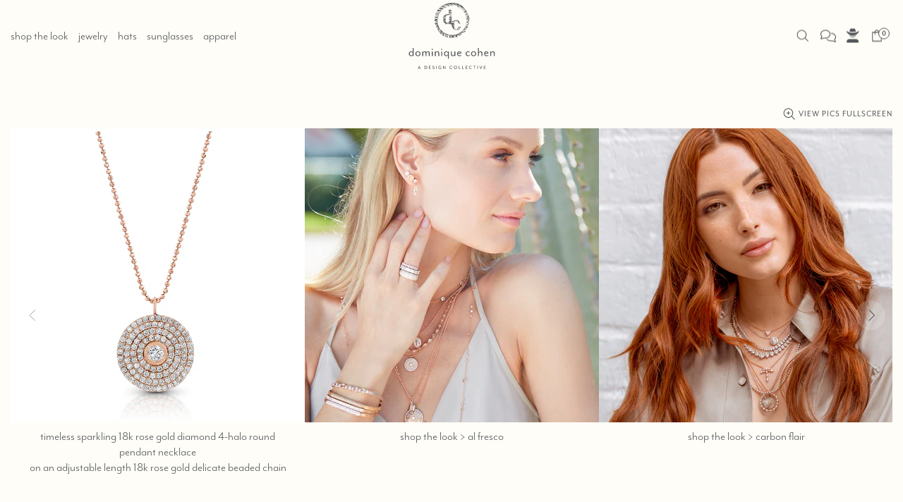

--- FILE ---
content_type: text/css
request_url: https://dominiquecohen.com/cdn/shop/t/23/assets/custom.css?v=49079315141015989781768234553
body_size: 8516
content:
#SortByClone,.edit_checkout,.header,.promobox,.rte,body{font-family:mr-eaves-modern,Avenir Next Rounded,Trebuchet,sans-serif!important;font-weight:300;font-size:20px;line-height:1.5;text-transform:lowercase!important;-webkit-transition:all .75s ease-in-out!important;transition:all .75s ease-in-out!important}html{scroll-behavior:smooth}body.theme-css-animate .btn .icon,body.theme-css-animate .btn span,body.theme-css-animate .input-boolean input+span span,body.theme-css-animate .input-boolean input~span,body.theme-css-animate .input-quantity [data-control],body.theme-css-animate .spr-summary-actions-newreview,body.theme-css-animate input[type=email],body.theme-css-animate input[type=number],body.theme-css-animate input[type=password],body.theme-css-animate input[type=search],body.theme-css-animate input[type=tel],body.theme-css-animate input[type=text],body.theme-css-animate select,body.theme-css-animate textarea{-webkit-transition-duration:.65s!important;transition-duration:.65s!important}.rimage__image,.slider__slide,body.theme-css-animate .carousel__title a,body.theme-css-animate .product-fixed-sizebar,body.theme-css-animate .product-fixed-sizebar__line{-webkit-transition:opacity 3s!important;transition:opacity 3s!important}body.theme-css-animate .slick-slide .promobox__content{-webkit-transition-duration:4s!important;transition-duration:4s!important}.js-product-images-hover,.product-collection__image,.product-image--hover-fade,.rimage{-webkit-transition-duration:3s!important;transition-duration:3s!important}body.theme-css-animate .btn{-webkit-transition:background-color .65s,border-color .65s,color .65s!important;transition:background-color .65s,border-color .65s,color .65s!important}.container-fluid{padding-left:0!important;padding-right:0!important}.btn,dd,li,p{font-family:mr-eaves-modern,Avenir Next Rounded,Trebuchet,sans-serif!important;font-weight:300;line-height:1.5;text-transform:lowercase!important;white-space:normal;text-wrap:pretty}.h1,.h2,.h3,.h4,.h5,.h6,h1,h2,h3,h4,h5,h6{font-family:mr-eaves-modern,Avenir Next Rounded,Trebuchet,sans-serif!important;font-weight:400!important;line-height:1.1!important;letter-spacing:normal;margin-bottom:10px;text-transform:lowercase!important;text-wrap:pretty}h1:after,h2:after,h3:after{content:".";display:inline}#quickView h1:after{content:"";display:none!important}.noPeriod:after,.noperiod:after,.popup-quick-view h1.pgtitle:after,.product-cart__title h3:after,.product-search-2__title h3:after,.product-search__title h3.h6:after,.product-search__title h3:after,h2:after span.noPeriod{content:""!important;display:none!important}#bespoke h1:after{content:""!important;display:none!important}.page-404 h1:after{content:""!important;display:none!important}h1.noPeriod:after{content:""!important;display:none!important}h2.noPeriod:after{content:""!important;display:none!important}h3.noPeriod:after{content:""!important;display:none!important}.h1,h1{font-size:36px!important}.h2,h2{font-size:30px!important}.footer__subscription h5,.h3,h3{font-size:24px!important}.h4,h4{font-size:19px!important}.h5,h5{font-size:16px!important}.h6,.tabs__btn,.tabs__head,h6{font-size:20px!important}.p-lead,h4.hmSectionHd a span.lead,p.lead,span.lead{font-size:1.2rem;font-weight:300;line-height:1.5!important;text-transform:lowercase!important}.p-lead.linehtone{font-family:mr-eaves-modern,Avenir Next Rounded,Trebuchet,sans-serif!important;font-size:1.25rem;font-weight:300;line-height:1.1!important;text-transform:lowercase!important}.text-capitalize,.text-uppercase{text-transform:lowercase!important}#MainContent{margin-top:0}#CollectionHeadingTop h1,#MainContent h1,#MainContent>div>h1{padding-top:1rem}#dominique-cohen-18k-designer-jewelry-made-in-the-usa>#MainContent{padding-top:0}.no-gutters{margin-right:0;margin-left:0;padding-right:0;padding-left:0}.titleBar{padding-bottom:48px}.product-page-main .titleBar{padding-bottom:0}.product-page-main .wishButtPgTop{padding-bottom:48px}.pgtitle{text-align:center;text-transform:lowercase;margin-bottom:22px}@media (min-width:1025px){.container{width:100%;max-width:100%;padding-right:15px;padding-left:15px}}@media (min-width:1060px){.footer__content .container{width:100%;max-width:1400px!important;padding-right:15px;padding-left:15px}}a,a:active,a:link,a:visited{-webkit-transition:font-weight .75s ease-in-out!important;transition:font-weight .75s ease-in-out!important}a:active,a:focus,a:hover{-webkit-transition:font-weight .75s ease-in-out!important;transition:font-weight .75s ease-in-out!important}a.boldhov,a.boldhov:active,a.boldhov:link,a.boldhov:visited{-webkit-transition:font-weight .75s ease-in-out!important;transition:font-weight .75s ease-in-out!important}a.boldhov:active,a.boldhov:focus,a.boldhov:hover{font-weight:400;-webkit-transition:font-weight .75s ease-in-out!important;transition:font-weight .75s ease-in-out!important}a.h6{-webkit-transition:font-size .75s ease-in-out;transition:font-size .75s ease-in-out}a.h6:hover{font-size:21px!important;-webkit-transition:font-size .75s ease-in-out;transition:font-size .75s ease-in-out}.blogCarousel{padding-right:0!important;padding-left:0!important}.gen404btn{display:none}.btn.btn--primary,.btn.btn--primary:link,.btn.btn--primary:visited,.btn:not([class*=btn--]),.btn:not([class*=btn--]) span,a.btn--outline,a.btn--outline:link,a.btn--outline:visited,a.btn.btn--primary,input[type=submit]{width:auto;padding:.75rem 1.1rem;font-size:20px;font-weight:300;line-height:1.5;text-align:center;text-transform:lowercase;vertical-align:middle;-ms-touch-action:manipulation;touch-action:manipulation;cursor:pointer;-webkit-user-select:none;-moz-user-select:none;-ms-user-select:none;user-select:none;-webkit-transition:color 1s ease-in-out 0s,background-color 1s ease-in-out 0s,border 1s ease-in-out 0s;transition:color 1s ease-in-out 0s,background-color 1s ease-in-out 0s,border 1s ease-in-out 0s}.btn.btn--primary:hover,a.btn--outline:active,a.btn--outline:focus,a.btn--outline:hover{padding:14px 22px;font-size:20px;font-weight:300;line-height:1.5;text-align:center;text-transform:lowercase;white-space:nowrap;vertical-align:middle;-ms-touch-action:manipulation;touch-action:manipulation;cursor:pointer;-webkit-user-select:none;-moz-user-select:none;-ms-user-select:none;user-select:none;border-radius:0;outline:0;-webkit-transition:color 1s ease-in-out 0s,background-color 1s ease-in-out 1s,border 1s ease-in-out 0s;transition:color 1s ease-in-out 0s,background-color 1s ease-in-out 1s,border 1s ease-in-out 0s}.btn.btn--secondary,.btn.btn--secondary:hover,.btn.btn--secondary:link,.btn.btn--secondary:visited{width:auto;padding:.25rem .5rem;font-size:.875em!important;font-weight:300;line-height:1.5;letter-spacing:.1px;text-align:center;text-transform:lowercase;white-space:nowrap;vertical-align:middle;-ms-touch-action:manipulation;touch-action:manipulation;cursor:pointer;-webkit-user-select:none;-moz-user-select:none;-ms-user-select:none;user-select:none;border-radius:0;outline:0;-webkit-transition:color 1s ease-in-out 0s,background-color 1s ease-in-out 1s,border 1s ease-in-out 0s;transition:color 1s ease-in-out 0s,background-color 1s ease-in-out 1s,border 1s ease-in-out 0s}.btn--outline:hover{color:var(--theme2);background-color:var(--theme);border-color:var(--secondary)}.btn--primary .icon{font-size:.86em}input[type=submit].btnSend{width:auto;max-width:calc(4em + 22px);display:inline-block}.btn--info{font-size:.86em}.btn.btn--invert,.btn.btn--invert:active,.btn.btn--invert:link,.btn.btn--invert:visited{color:var(--button2-c);border-color:var(--button2-c)}.btn.btn--invert:hover{background-color:var(--button2-h-bg);border-color:var(--button2-h-c);color:var(--button2-h-c)}.pagination .btn,.pagination .btn:active,.pagination .btn:link,.pagination .btn:not([class*=btn--]) span,.pagination .btn:visited{background-color:transparent!important;border:none!important;color:var(--theme)}.pagination .btn span{color:var(--theme)}.pagination__page{font-size:16px;font-weight:400;padding-left:1em;padding-right:1em}.popup-cart__buttons a.btn-primary.accordionHd,.promobox .btn,.promobox__btn-1,.promobox__btn-2,.promobox__btns{width:auto!important;padding:14px 22px;min-width:auto}.prBtns{width:auto!important;min-width:50px!important;white-space:normal!important}.btn-baglike{padding:10px 16px!important;font-size:var(--product-collection-button-size);font-weight:var(--product-collection-button-size);line-height:var(--product-collection-button-line-height);text-align:center;text-transform:lowercase;white-space:nowrap;vertical-align:middle;-ms-touch-action:manipulation;touch-action:manipulation;cursor:pointer;-webkit-user-select:none;-moz-user-select:none;-ms-user-select:none;user-select:none;border:1px solid #9ca2a9!important;border-radius:0;outline:0;-webkit-transition:color 1s ease-in-out 0s,background 1s ease-in-out 0s,border 1s ease-in-out 0s;transition:color 1s ease-in-out 0s,background 1s ease-in-out 0s,border 1s ease-in-out 0s}.btn.btn-sm,.btn.btn-sml{padding:.25rem .5rem;font-size:.9rem;line-height:1.5}.btn.btn-smallish,.btn.btn-smlish{font-size:.95rem!important}.product-collection__button-add-to-compare .btn,.product-collection__button-add-to-wishlist .btn,.product-collection__button-quick-view-mobile .btn{border:none;min-height:50px}form .btn:not(.btn--size-large){min-height:50px}.btn-link{-webkit-text-decoration:none;text-decoration:none}.js-product-button-remove-from-cart,.js-store-lists-remove-wishlist{font-size:16px;font-weight:400;letter-spacing:normal;-webkit-text-decoration:none!important;text-decoration:none!important}.js-product-button-remove-from-cart:after,.js-store-lists-remove-wishlist:after{content:""}.btn{letter-spacing:normal}.btn--clean{background-color:transparent!important;border-color:transparent!important}.home-builder a.promobox__btn-2.btn--clean{font-size:.86em;color:var(--theme2);letter-spacing:.5pt}#shopify-section-template--16402523291834__1586279708879 .promobox__btns,#shopify-section-template--17582704394475__1586279708879 .promobox__btns{display:none}@media (min-width:524px){#shopify-section-template--16402523291834__1586279708879 .promobox__btns,#shopify-section-template--17582704394475__1586279708879 .promobox__btns{display:block;-webkit-transition:color 2s ease-in-out 2s,background-color 2s ease-in-out 2s,border 1s ease-in-out 2s;transition:color 2s ease-in-out 2s,background-color 2s ease-in-out 2s,border 1s ease-in-out 2s}}#CollectionProductGrid.collection-product-grid--empty p{white-space:pre;text-align:center}.popup-cart__items>:not(:first-child){border-top-color:#53565a40!important}.popup-cart__footer.border-top{border-top-color:#53565a40!important}.popup-cart__buttons i,.popup-cart__buttons icon,.popup-cart__buttons svg{-webkit-transform:translateY(3px);transform:translateY(3px);opacity:.75}.theme-css-animate .notification__inner.animate{-webkit-transition-duration:1s;transition-duration:1s}.notification{left:0;bottom:0}.notification__inner.visible{background-color:var(--theme);margin-bottom:0!important}#cookieDivs{-webkit-box-orient:vertical;-webkit-box-direction:reverse;-ms-flex-direction:column-reverse;flex-direction:column-reverse}.notification-cookies{width:100%;max-width:100%!important}@media (min-width:768px){.notification{width:100%;max-width:420px!important;-webkit-transition:width 1.25s ease-in-out;transition:width 1.25s ease-in-out}}.notification-cookies p{font-size:18px;line-height:1.3}.notification-cookies__button-info{margin-top:6px}.notification-cookies__button-info,.notification-cookies__button-info:link,.notification-cookies__button-info:visited{font-size:16px;color:var(--theme2);font-weight:300}.notification-cookies__button-info:active,.notification-cookies__button-info:focus,.notification-cookies__button-info:hover{font-size:18px;color:var(--theme2);font-weight:400}.gotoResults:after,.notification-cookies__button-info:after{font-size:13px;font-family:"Font Awesome 6 Pro"!important;content:" \f178"!important;opacity:.8;-webkit-transform:translateY(-3px);transform:translateY(-3px)}.notification-cookies__button-close{font-size:1.5em;display:block}.notification-products{background-color:transparent;-webkit-box-shadow:none;box-shadow:none;display:none}.previewScroller{display:-webkit-box;display:-ms-flexbox;display:flex;-ms-flex-wrap:nowrap;flex-wrap:nowrap;overflow-x:visible;padding-left:0!important;padding-right:0!important}.row-scroller{display:-webkit-box;display:-ms-flexbox;display:flex;position:relative;left:0;top:0;width:100vw;max-width:100vw;overflow-x:scroll}.lookItem{position:relative;display:block;-webkit-box-flex:1;-ms-flex:1 0 26rem;flex:1 0 26rem;-webkit-transition:-webkit-transform .5s;transition:-webkit-transform .5s;transition:transform .5s;transition:transform .5s,-webkit-transform .5s;overflow:visible}.lookItemSmlr{position:relative;display:block;-webkit-box-flex:1;-ms-flex:1 0 16rem;flex:1 0 16rem;-webkit-transition:-webkit-transform .5s;transition:-webkit-transform .5s;transition:transform .5s;transition:transform .5s,-webkit-transform .5s;overflow:visible}.item img{max-width:100%}.lookItem .item,.lookItemSmlr item{display:block}.lookItem figcaption,.lookItemSmlr figcaption{font-size:1.2;line-height:1.25;letter-spacing:.1px;margin-top:8px}.popup-pickup-available{width:100%;max-width:100%}@media (min-width:1025px){.popup-pickup-available{width:90%;max-width:100%}}.popup-pickup-available__content{padding-left:0!important;padding-right:0!important}.imgPreviewContainer{width:100%;height:auto;padding:0;position:relative}img.imgPreview{width:100%;height:auto;position:relative}#popups-golden-hour .popup-pickup-available__content h4.h1:after{content:"girl time."!important}#popups-golden-hour .popup-pickup-available .imgPreviewContainer{background:url(/cdn/shop/files/coll_21s6_24007_slide.jpg) 50% 50%/100% auto no-repeat scroll;padding:0!important}#popups-girl-time .popup-pickup-available__content h4:after{content:"golden hour."!important}#popups-girl-time .popup-pickup-available .imgPreviewContainer{background:url(/cdn/shop/files/coll_21s6_24212_slide3b.jpg) 50% 50%/100% auto no-repeat scroll;padding:0!important}#popups-al-fresco .popup-pickup-available__content h4:after{content:"sweet solace."!important}#popups-al-fresco .popup-pickup-available .imgPreviewContainer{background:#fffdf7 url(/cdn/shop/files/coll_19f5_1224_slide.jpg?v=1608053948) no-repeat 50% 100%;background-size:100% auto;padding-top:0;padding-bottom:0!important;background-attachment:scroll}#popups-bold-allure .popup-pickup-available__content h4:after{content:"chain reactions."!important}#popups-bold-allure .popup-pickup-available .imgPreviewContainer{background:#fffdf7 url(/cdn/shop/files/coll_18f4_0956_slide.jpg?v=1608053745) no-repeat 50% 100%;background-size:100% auto;padding-top:0;padding-bottom:0!important;background-attachment:scroll}#popups-cascades-of-pearls .popup-pickup-available__content h4:after,#popups-chain-reactions .popup-pickup-available__content h4:after{content:"bold allure."!important}#popups-cascades-of-pearls .popup-pickup-available .imgPreviewContainer,#popups-chain-reactions .popup-pickup-available .imgPreviewContainer{background:#fffdf7 url(/cdn/shop/files/coll_18f4_0808_slide.jpg?v=1608053744) no-repeat 50% 100%;background-size:100% auto;padding-top:0;padding-bottom:0!important;background-attachment:scroll}#MainContent #sweet-solace~.popup #pr-related-look-preview .popup-pickup-available__content h4:after{content:"al fresco."!important}#MainContent #sweet-solace~.popup #pr-related-look-preview .popup-pickup-available .imgPreviewContainer{background:#fffdf7 url(/cdn/shop/files/coll_19f5_1144_slide.jpg?v=1608053952) no-repeat 50% 100%;background-size:100% auto;padding-top:0;padding-bottom:0!important;background-attachment:scroll}#popups-sun-bum .popup-pickup-available__content h4:after{content:"vacation life."!important}#popups-sun-bum .popup-pickup-available .imgPreviewContainer{background:#fffdf7 url(/cdn/shop/files/coll_21f6_3431_slide.jpg?v=1608053952) no-repeat 50% 100%;background-size:100% auto;padding-top:0;padding-bottom:0!important;background-attachment:scroll}#popups-vacation-life .popup-pickup-available__content h4:after{content:"sun bum."!important}#popups-vacation-life .popup-pickup-available .imgPreviewContainer{background:#fffdf7 url(/cdn/shop/files/coll_21f6_3635_sunBum_slide.jpg?v=1608053952) no-repeat 50% 100%;background-size:100% auto;padding-top:0;padding-bottom:0!important;background-attachment:scroll}.frameIt{padding-top:2rem;padding-bottom:3.5rem;border:1px solid rgba(83,86,90,.75);background:url(/cdn/shop/files/dc-logo-icon4.svg?v=1616197890) no-repeat 50% 94%;background-size:36px auto}.frameIt2{padding-bottom:3.5rem;background:url(/cdn/shop/files/dc-logo-icon4.svg?v=1616197890) no-repeat 50% 94%;background-size:36px auto}.iconAfter{padding-top:1rem;padding-bottom:3.5rem;background:url(/cdn/shop/files/dc-logo-icon4.svg?v=1616197890) no-repeat 50% 100%;background-size:36px auto}.iconBefore{padding-top:3.5rem;background:url(/cdn/shop/files/dc-logo-icon4.svg?v=1616197890) no-repeat 50% 2rem;background-size:36px auto}#dominique-cohen-events-and-appearances .pt-60{padding-top:20px!important}#dcEvents h3{margin-top:60px}#dcEvents .location #pr-dominique-cohen .location,span.location{font-size:.685em!important;-webkit-font-feature-settings:"smcp"!important;font-feature-settings:"smcp"!important;font-variant:small-caps!important;letter-spacing:.2em}#msgDivUp{-webkit-transform:translateY(-20px);transform:translateY(-20px)}.shopify-email-marketing-confirmation__container{text-align:center;padding-bottom:32px}.bgPresley{background-color:var(--theme)!important}#insta-feed h2:before{content:"@dominiquecohencollective";display:block;font-size:24px;line-height:1.1;font-weight:400;padding-bottom:10px}#insta-feed{margin:0 auto!important}.instafeed-lightbox .lightbox-instagram{background-color:var(--theme2)!important}.footer__content{padding-top:40px!important;padding-bottom:30px!important}@media (min-width:768px){.footer__content{padding-top:55px!important;padding-bottom:30px!important}}.copyright{text-align:center;margin:0!important}.footer__copyright{width:100%}p.copyright{font-size:15px;line-height:24px;margin-bottom:0}.footer__logo{padding-right:0;padding-left:0;width:36px;max-width:48px;text-align:center!important}.footer__logo svg{width:36px;max-width:36px;overflow:visible}.footLogo{padding:20px 0 10px}.footLogo p.h4{font-size:22px!important;line-height:2rem!important;margin:0 0 .25rem!important}.footer__section h4,.footer__section h5{line-height:2.5!important}@media (min-width:1025px){.footer__section h5:before{display:block;position:absolute;content:" ";top:auto;bottom:0;left:0;right:auto;height:1px;width:56%;background:#53565a80}.footer__section li a{font-size:.9em}}@media (min-width:1025px){.social-media .icon-social-facebook{width:auto!important;height:18px;min-height:18px;opacity:.9;padding-right:.5em}.social-media .icon-social-instagram,.social-media .icon-social-pinterest{width:auto!important;height:20px;min-height:20px;opacity:.9;padding-right:.5em}}.footer__follow-on-shop{display:none}.note--error dl dd:before,.note--success dl dd:before{background-color:var(--theme2)}.accordionHd{border-top:1px solid var(--theme2)}#footerAccordion{border-bottom:1px solid var(--theme2)}@media (min-width:1025px){.accordionHd{border-top:0 solid var(--theme2)}#footerAccordion{border-bottom:0 solid var(--theme2)}}.footer__subscription .btn,.footer__subscription .btn span,.footer__subscription .btn:active,.footer__subscription .btn:focus,.footer__subscription .btn:link,.footer__subscription .btn:visited{color:var(--theme)!important;background-color:var(--footer-bg)!important;border-color:var(--theme)}.footer__subscription .btn:hover{color:var(--footer-bg)!important;background-color:var(--theme)!important;border-color:var(--theme)}.footer--style-2 .footer__subscription input[type=email]{border:solid 1px #e5e5e5;background-color:var(--theme2);color:var(--theme)}shop-login-button{display:none}input::-webkit-input-placeholder,textarea::-webkit-input-placeholder{font-size:1.1rem;line-height:1.1;color:#91959b!important;font-style:italic}input::-moz-placeholder,textarea::-moz-placeholder{font-size:1.1rem;line-height:1.1;color:#91959b!important;font-style:italic}input:-ms-input-placeholder,textarea:-ms-input-placeholder{font-size:1.1rem;line-height:1.1;color:#91959b!important;font-style:italic}input::-ms-input-placeholder,textarea::-ms-input-placeholder{font-size:1.1rem;line-height:1.1;color:#91959b!important;font-style:italic}input::placeholder,textarea::placeholder{font-size:1.1rem;line-height:1.1;color:#91959b!important;font-style:italic}#g020-9935 .product-page-info__collections,#g020-9935 .product-page-info__labels,#g020-9935 .product-page-info__price{display:none!important}.header__nav{padding-left:15px}.header__content{-webkit-transition:background 2s ease-in;transition:background 2s ease-in}.header__content--sticky{-webkit-transition:all 1.2s ease-in-out!important;transition:all 1.2s ease-in-out!important}.header__sidebar{-webkit-transition:font-size 1ms!important;transition:font-size 1ms!important}h1.logo:after{content:""!important}.header__btn-cart span,.header__btn-wishlist span{position:absolute;top:.3rem;left:.75rem;width:1rem;height:1rem;color:var(--theme);background:var(--theme2);border:1px solid var(--theme);border-radius:50%;font-size:.65rem;line-height:1.5;font-weight:700;text-align:center}@media (min-width:768px){.header__btn-cart span,.header__btn-wishlist span{position:absolute;top:-.325rem;left:.75rem;width:1rem;height:1rem;color:var(--theme);background:var(--theme2);border:1px solid var(--theme);border-radius:50%;font-size:.65rem;line-height:1.5;font-weight:700;text-align:center}}.header__content--sticky .header__btn-account i,.header__content--sticky .header__btn-cart,.header__content--sticky .header__btn-cart i,.header__content--sticky .header__btn-cart svg,.header__content--sticky .header__btn-menu i,.header__content--sticky .header__btn-services i{color:var(--theme2)!important}.header--sticky-type-slim .header__content--sticky .header__btn-account>i,.header--sticky-type-slim .header__content--sticky .header__btn-services>i{fill:var(--header-btns-sticky-c)!important}.header--sticky-type-slim .header__content--sticky .header__btn-account:hover>i,.header--sticky-type-slim .header__content--sticky .header__btn-menu:hover>i,.header--sticky-type-slim .header__content--sticky .header__btn-services:hover>i{fill:var(--header-btns-sticky-h-c)!important}.header__content--sticky .header__btn-cart svg{fill:var(--theme2)}.header--style-1 .header__content,.header--style-1 .header__line--colorize-2,.header__content{border-bottom:solid 0px #e5e5e5!important;-webkit-transition:border-bottom 1ms ease-out;transition:border-bottom 1ms ease-out}.header--style-1 .header__content--sticky,.header__content--sticky{border-bottom:solid 0px var(--theme9)!important;-webkit-box-shadow:0 2px 5px rgba(88,89,86,.26);box-shadow:0 2px 5px #58595642}.header__line-top{height:10vw;min-height:6rem;max-height:6.35rem}.header__content--sticky .header__line-top{height:auto;height:3vw;min-height:3rem;max-height:3.35rem}.header__content .header__line-top{background:var(--theme2) url(/cdn/shop/files/dc_logo_dcoll_out96.svg?v=1688764593) no-repeat 50% 3px!important;background-size:auto 100%;-webkit-transition:background-color 1ms ease-in-out,background-size 1s ease-in-out;transition:background-color 1ms ease-in-out,background-size 1s ease-in-out}@media (min-width:1024px){.header__content .header__line-top{background-image:url(/cdn/shop/files/dc_logo_dcoll_out96.svg?v=1688764593);background-color:var(--theme2);background-position:50% 3px;background-size:contain;background-repeat:no-repeat;-webkit-transition:background-color 1ms ease-in-out,background-size 1s ease-in-out;transition:background-color 1ms ease-in-out,background-size 1s ease-in-out}}.header__content.header__content--sticky .header__line-top{background:var(--theme3) url(/cdn/shop/files/dc-logo-icon4-creme.svg?v=1705782891) no-repeat 50% 50%!important;background-size:2rem auto!important;height:2rem!important;max-height:2rem!important;padding-top:0!important;padding-bottom:0!important;margin:0 auto;-webkit-transition:background-color 1ms ease-in,background-image 1s ease-in-out,background-size 1s ease-in-out;transition:background-color 1ms ease-in,background-image 1s ease-in-out,background-size 1s ease-in-out}.header__content .header__line-top.header__content--sticky{background:var(--theme3) url(/cdn/shop/files/dc-logo-icon4-creme.svg?v=1705782891) no-repeat 50% 50%!important;background-size:2.5rem auto!important;height:2.6875rem!important;max-height:2.6875rem!important;padding-top:0!important;padding-bottom:0!important;-webkit-transition:background-color 1ms ease-in,background-image 1s ease-in-out,background-size 1s ease-in-out;transition:background-color 1ms ease-in,background-image 1s ease-in-out,background-size 1s ease-in-out}.footer__logo a,.footer__logo a:active,.footer__logo a:link,.footer__logo a:visited,.header__logo a,.header__logo a:active,.header__logo a:link,.header__logo a:visited{color:transparent!important}.header__tape--style-2{background-color:#53565ad9;border-bottom:0px solid var(--theme2);-webkit-transition:border-bottom .1ms ease-out;transition:border-bottom .1ms ease-out;padding-bottom:8px!important;overflow:visible!important}.header__tape--style-3{background-image:none;background-color:#53565a;border-bottom:0px solid var(--theme2);-webkit-transition:border-bottom .1ms ease-out;transition:border-bottom .1ms ease-out;overflow:visible!important}.header__tape--style-2 p{font-size:1.6em;line-height:1.4em!important;color:var(--theme2)!important}.header__tape--style-2 p:after{font-size:.6em;font-family:"Font Awesome 6 Pro"!important;font-style:regular;font-weight:300;font-display:inline-block;display:inline-block;-webkit-transform:translate(5px,0) rotate(18deg);transform:translate(5px) rotate(18deg);content:" \f34e"!important}.header__tape--style-3 p{font-size:1.5em;font-style:normal;font-weight:400;line-height:1em!important;color:var(--theme2)!important}.header__tape--style-3 p:before{font-size:.75em;font-family:"Font Awesome 6 Pro"!important;font-style:solid;font-weight:600;font-display:inline-block;content:"\f765"!important}.bg-vid-fallback{background-image:none;background-repeat:no-repeat;background-position:50% 50%;background-size:cover;overflow:hidden;z-index:-100}video.header-tape-video-bg{position:absolute;top:0;left:0;-o-object-fit:contain;object-fit:contain;min-height:1.95em;max-height:2.25em;overflow:hidden!important;z-index:-10}@media (min-width:600px){video.header-tape-video-bg{position:absolute;top:0;left:0;-o-object-fit:cover;object-fit:cover;min-height:1.5em;max-height:none;max-width:100%;overflow:hidden!important;z-index:-10}}.header__tape--style-2 p:before{display:inline-block;content:" ";background:url(/cdn/shop/files/stars_sparkle_holiday.png?v=1700929538);background-repeat:no-repeat;background-position:0 100%;background-size:24px 24px;width:29px;height:26px;opacity:.925;overflow:visible!important;-webkit-transform:translate(0em,.15em);transform:translateY(.15em)}@media (max-width:1024px){.header__tape-close .icon,i.header__tape-close{width:26px;min-width:26px;min-height:24px;color:var(--theme2)!important;margin-left:6px;border:0 dotted var(--theme2);border-radius:50%}}.header__tape--style-2 .header__tape-close .icon{fill:var(--theme2)}#shopify-section-template--16402523291834__carousel_products_aHtxnH,#shopify-section-template--16402523291834__sorting_collections_qWFHbV,#shopify-section-template--17582704394475__home_builder_tjFyxg,#shopify-section-template--17582704394475__sorting_collections_qWFHbV,.dcIconAfter{margin:0 auto;padding-bottom:4rem;background:url(/cdn/shop/files/dc-logo-icon4.svg?v=1616197890) no-repeat 50% 100%;background-size:2.25rem auto}.flowerbutflyIconAfter{margin:0 auto;padding-bottom:4rem;background:url(/cdn/shop/files/sunflower-butterfly_yellow-silver.svg?v=1709756695) no-repeat 50% 100%;background-size:5rem auto}.flowerbutflyIconBefore{margin:0 auto;padding-top:3.2rem;background:url(/cdn/shop/files/sunflower-butterfly_yellow-silver.svg?v=1709756695) no-repeat 62% 0%;background-size:11rem auto}.promobox.lightBg a.promobox__btn-2.btn--clean{color:var(--theme)}@media (min-width:1024px){.promobox.d_default-transparent a.promobox__btn-2.btn--clean,.promobox.d_default-transparent a.promobox__btn-1.btn--invert{color:var(--theme)}}.promoboxLead{padding-top:15px;padding-bottom:15px}.promoboxLead1{padding-bottom:15px}.sorting-collections h2:after{content:""!important}.home-section-title--multiple a.active,.sorting-collections h2 a:active,.sorting-collections h2 a:focus{font-size:1.5em;-webkit-transform:translateY(-.25em);transform:translateY(-.25em);-webkit-transition:all .75s ease-in-out!important;transition:all .75s ease-in-out!important;color:var(--theme)}.sorting-collections h2 a:hover{color:#848990!important}.sorting-collections__more-products a:hover{font-size:1.2em;-webkit-transition:all .75s ease-in-out!important;transition:all .75s ease-in-out!important}.hmArr{-webkit-transform:translateY(3.5px);transform:translateY(3.5px)}.hmAllLooks{font-size:75%;letter-spacing:.075em}.prTxtShadow P{text-shadow:0 0 8px #53565a}@media (min-width:768px){.prTxtShadow{text-shadow:0 0 16px #53565a}}.hmAnnoCol{padding-right:60px;padding-left:60px}.btnNoShadow .prTxtShadow{text-shadow:0 0 0 #fffdf7}@media (min-width:1025px){.hmAnnoCol{padding-right:22px;padding-left:22px}}.hmAnnoLead{font-family:mr-eaves-sans,sans-serif!important;font-size:18px;font-style:italic;font-weight:300;margin-bottom:3px!important}.hmAnno{font-size:16px;font-style:normal;margin-bottom:18px!important}.hmAnno a{line-height:1.1}.hmButtons{margin-bottom:1.5rem}#insta-feed h2,.hmSectionHd{font-size:2.5rem!important}.hmSectionSubhd{font-size:1.5rem!important}.hmShAll{text-align:center!important;margin-top:1.5rem}.noIcon{margin:0 auto 2rem;padding-bottom:0;background:none!important}.noIconAfter{margin-bottom:2rem}.panel{margin:0 auto 4rem;padding-bottom:3rem;background:url(/cdn/shop/files/dc-logo-icon4.svg?v=1616197890) no-repeat 50% 100%;background-size:2.25rem auto}.panelOne{margin:3rem auto 4rem;padding-bottom:3rem;background:url(/cdn/shop/files/dc-logo-icon4.svg?v=1616197890) no-repeat 50% 100%;background-size:2.25rem auto}.panel.noIcon{margin:0 auto 2rem;padding-bottom:0;background:none!important}.panelAfterPixMid{text-align:center;margin:2rem auto}.panelAfterPixFinal{text-align:center;margin:2rem auto 3rem;padding-bottom:2.25rem;background:url(/cdn/shop/files/dc-logo-icon4.svg?v=1616197890) no-repeat 50% 100%;background-size:2.25rem auto}.panel-footer{text-align:center;margin-top:1.5rem;-webkit-transition:all 1s ease-out;transition:all 1s ease-out}@media (min-width:768px){.colButtOne p{text-align:right}.colButtThree p{text-align:left}}#shopify-section-template--16402523291834__1586280453180 .home-builder-block-id-template--16402523291834__1586280453180-2 .mt-15{margin-top:0!important}#shopify-section-template--16402523291834__1586280453180 .home-builder-block-id-template--16402523291834__1586280453180-2 a.promobox__btn-1{font-size:.875em;line-height:.8em;letter-spacing:.1px;opacity:.9}.label{font-size:17.4px;line-height:1.5;letter-spacing:normal;height:auto;padding:2px 8px}.label--in-stock,.label--out-stock,.label--pre-order,.label--sale{background-color:transparent;border:1px solid #9ca2a9;color:var(--theme)}.label-required:after{content:"\f069";font-family:"Font Awesome 6 Pro"!important;font-size:.45em;font-weight:400;vertical-align:super;opacity:.8;color:#ff4500}.menu,.menu__item>a:link,.menu__item>a:visited,.menu__panel>.menu__item>a,.menu__panel>.menu__item>a:link,.menu__panel>.menu__item>a:visited{font-family:mr-eaves-modern,Avenir Next Rounded,Trebuchet,sans-serif!important;text-transform:lowercase!important;font-weight:300;line-height:1.1;letter-spacing:normal!important;-webkit-transition:font-weight 1ms ease-out;transition:font-weight 1ms ease-out}.menu__list--styled .menu__item a:hover{font-family:mr-eaves-modern,Avenir Next Rounded,Trebuchet,sans-serif!important;text-transform:lowercase!important;font-weight:400;line-height:1.1;-webkit-transition:font-weight 1ms ease-out;transition:font-weight 1ms ease-out}.menu__list .menu__item{padding-top:.5em;padding-bottom:.5em}.menu__item_arrow{color:#85898e;-webkit-transform:translateY(.15rem);transform:translateY(.15rem)}.menu__megamenu{background:-webkit-gradient(linear,left bottom,left top,color-stop(35%,#fafaf1),to(var(--theme2)));background:linear-gradient(0deg,#fafaf1 35%,var(--theme2) 100%)}@media (min-width:1025px){.header--style-1 .menu:not(.menu--vertical) .menu__curtain,.header--style-1 .menu:not(.menu--vertical) .menu__megamenu{top:100%}}@media (min-width:1025px){.menu__dropdown{top:93%!important;left:0;background:var(--theme2);opacity:.9}.menu:not(.menu--vertical) .menu__panel>.menu__item>a:hover{font-weight:400}}.smallIcon{font-size:11px}@media (max-width:1024px){.menu__back a:after{content:" - all";display:inline!important}.menu__level-03 .menu__back{display:none!important}}.menu__label{color:var(--theme)!important;background-color:transparent!important;font-size:.65rem;line-height:1.4;border:1px solid #9ca2a9}.popup-subscription__content .form-group--type-inline{width:100%}label.footer__subscription-checkbox,label.popup-cart__checkbox{font-size:1rem;line-height:1.1;text-align:left}.popup-contact-confirmation__title-icon{width:3.25rem;overflow:visible;background:url(/cdn/shop/files/dc_motifs_bee-step4_turnleft.svg?v=1708030057) no-repeat 90% 0%;background-size:2.5rem auto}.popup-subscription-confirmation__title-icon{width:5rem;overflow:visible;background:url(/cdn/shop/files/dc-motifs_sun-setting.svg?v=1708014845) no-repeat 50% 90%;background-size:6rem auto}#prCollections .container-fluid{background:#fffdf7;background:-webkit-gradient(linear,left bottom,left top,from(rgba(255,253,247,1)),color-stop(50%,rgba(255,253,244,1)),to(rgba(255,253,247,1)));background:linear-gradient(0deg,#fffdf7,#fffdf4,#fffdf7)}#prCollections .list-collections .promobox--type-list-collections-1 .flex-column{margin-bottom:1.25em}#prCollections .promobox div.mt-15{margin-top:6px!important}.collItem{margin-bottom:40px}h2.collName:hover,h3.collName:hover{-webkit-transform:scale(1.1);transform:scale(1.1);-webkit-transition:all .5s ease-out;transition:all .5s ease-out}.promobox--type-2-3 p.promobox__text-1{font-size:.9em;line-height:1.25!important;margin-top:10px;margin-bottom:10px;padding-left:1.2em;padding-right:1.2em}#id-text-2 .h4,#id-text-2 .promobox__text-1{font-size:.9em!important;font-weight:300!important;line-height:1.25!important;text-transform:lowercase!important;padding-left:1.2em;padding-right:1.2em}@media (min-width:768px){.promobox.p-hide-md p{display:none}}#SortByClone>option:nth-child(2){display:none}.product-collection__content div{margin:0!important;padding:0!important}.product-collection__content div.product-collection__buttons{margin-top:12px!important}.product-collection__button-add-to-cart .btn:hover span{color:var(--theme2)}.product-collection__button-add-to-cart .btn:hover .icon{fill:var(--theme2)}.product-collection__title h4,.product-collection__title h4 a,.product-collection__title h4 a:link,.product-collection__title h4 a:visited{font-size:1em;line-height:1.2!important;font-weight:400!important;padding-bottom:6px!important}.product-collection__description p{font-size:.9em}.product-collection__sku p.shellaSku{font-size:13px!important}span.captionInstruct{color:var(--theme5)!important;font-size:.5em!important;letter-spacing:.2px;font-weight:400;text-transform:uppercase!important;width:auto!important;text-align:center;padding-left:2px;padding-right:2px;background-color:transparent}.product-images-navigation span .icon,.product-images-navigation span i.lightgry{color:var(--theme5)!important}.product-images-navigation span .icon{fill:var(--theme5)!important}.collection-filters__checkbox.input-checkbox .border{border-radius:50%;-webkit-transform:translateY(1px);transform:translateY(1px)}.collection-sidebar-section__head h5{font-size:1.2em!important}#CollectionProductCountMobileFilterButton{display:none}.collection-current-filters{font-size:.8em;letter-spacing:.025em}.collection-current-filters__item a{background-color:var(--theme2);color:var(--theme1)}#CollectionProductGrid product-item.product-collection{background:-webkit-gradient(linear,left bottom,left top,color-stop(10%,var(--theme2)),to(#fff));background:linear-gradient(0deg,var(--theme2)10%,#fff 100%)}@media (max-width:540px){.collection-grid-centered-xs .product-collection__image{max-width:90%;margin-left:auto;margin-right:auto}}.product-collection--centered{background-color:#fff;border-radius:0;-webkit-box-shadow:0px 1px 3px 0px rgba(88,89,86,.16),0px 0px 0px 0px rgba(88,89,86,.08);box-shadow:0 1px 3px #58595629,0 0 #58595614;-webkit-transition:-webkit-transform .5s ease-out 0s,-webkit-box-shadow .5s ease-out 0s;transition:-webkit-transform .5s ease-out 0s,-webkit-box-shadow .5s ease-out 0s;transition:transform .5s ease-out 0s,box-shadow .5s ease-out 0s;transition:transform .5s ease-out 0s,box-shadow .5s ease-out 0s,-webkit-transform .5s ease-out 0s,-webkit-box-shadow .5s ease-out 0s}.product-collection--centered:hover{background-color:#fff;border-radius:0;-webkit-box-shadow:0 8px 10px 1px rgba(88,89,86,.12),0 3px 14px 2px rgba(88,89,86,.1),0 5px 5px -3px rgba(88,89,86,.12);box-shadow:0 8px 10px 1px #5859561f,0 3px 14px 2px #5859561a,0 5px 5px -3px #5859561f;-webkit-transform:translate3d(0,-2px,0);transform:translate3d(0,-2px,0)}.product-collection__content{padding-left:.95rem;padding-right:.95rem;padding-bottom:.95rem;background:-webkit-gradient(linear,left bottom,left top,color-stop(50%,var(--theme2)),to(#fff));background:linear-gradient(0deg,var(--theme2)50%,#fff 100%)}#collectible-movie-poster-art .product-collection--centered{padding-top:.75rem;background-color:transparent;border-radius:0;-webkit-box-shadow:0px 1px 2px 0px rgba(88,89,86,.16),0px 0px 0px 0px rgba(88,89,86,.08);box-shadow:0 1px 2px #58595629,0 0 #58595614;-webkit-transition:-webkit-transform .5s ease-out 0s,-webkit-box-shadow .5s ease-out 0s;transition:-webkit-transform .5s ease-out 0s,-webkit-box-shadow .5s ease-out 0s;transition:transform .5s ease-out 0s,box-shadow .5s ease-out 0s;transition:transform .5s ease-out 0s,box-shadow .5s ease-out 0s,-webkit-transform .5s ease-out 0s,-webkit-box-shadow .5s ease-out 0s}#collectible-movie-poster-art .product-collection__content{padding:.95rem;background:transparent}.product-collection__price .onsale,.product-collection__price .price,.product-collection__price .price--sale,.product-collection__price .price--sale span,.product-collection__price .price--sale>span:first-child{font-size:1rem!important}.product-page-info__price .price--sale>span:first-child{font-size:1.25rem!important}.product-page-info__price .price--sale span,.product-page-info__price>.onsale,.product-page-info__price>.price{font-size:1.35rem!important}#pricingBlock{display:block}#pricingBlock span{display:block;content:"on sale\a0"}.price--sale>span:first-child{-webkit-text-decoration:line-through;text-decoration:line-through}.price--sale>span:not(:first-child):before{display:inline-block;content:""}.price,.price--sale,.price--sale span{color:var(--theme);font-weight:400;display:block;margin-bottom:0}.price--sale>span:first-child,.product-collection__price .onsale,.product-collection__price .price,.product-collection__price .price--sale{font-size:1rem!important}.price--sale span,.product-page-info__price>.onsale,.product-page-info__price>.price{font-size:1.35rem!important}#sizeguideTrigger{display:none}#shopify-section-template--16583205322938__main #sizeguideTrigger,#shopify-section-template--17582704853227__main #sizeguideTrigger{display:inline-block}h1.pgtitle>br.hide4h1{display:none}.availabilityHead,.product-page-info__availability p{font-weight:400;margin:0}.one-product-info__field label,.product-page-info__field label{font-weight:400;margin-right:0}.product-page-info__collections a{display:block}#pr-availabilityLabels>.label--in-stock,#pr-availabilityLabels>.label--out-stock,#pr-availabilityLabels>.label--pre-order,.product-page-info__details .label--out-stock,.product-page-info__details .label--pre-order,.product-page-info__labels .label--in-stock,.product-page-info__labels .label--out-stock,.product-page-info__labels .label--pre-order{font-size:20px;line-height:1.1;font-weight:400;background-color:transparent!important;border:none!important;padding:0!important;margin-bottom:0!important}#prodCollList a{display:block}.shellaSKU,.shellaSku{font-size:15px!important;font-weight:700!important;text-transform:uppercase!important;letter-spacing:.5px!important;padding-left:0!important;margin:0}.shellaSku_sml{font-size:.65em!important;line-height:2!important;font-weight:700!important;text-transform:uppercase!important;letter-spacing:.5px!important;padding-left:0!important;margin:0}.shellaSku-lc{font-size:1.05em!important;text-transform:lowercase;letter-spacing:.25px;padding-left:0!important;margin:0}.shellaSku_lc-sml{font-size:.65em!important;line-height:2!important;font-weight:700!important;text-transform:lowercase!important;letter-spacing:.5px!important;padding-left:0!important;margin:0}.product-gallery__fullscreen{background-color:var(--theme-primary)}.product-gallery__fullscreen_arrow_btn:before,.product-gallery__fullscreen_close:before{background-color:var(--theme2)}.product-gallery__fullscreen_close:before{border-radius:50%}.product-gallery__fullscreen_arrow_btn .icon,.product-gallery__fullscreen_close .icon{fill:var(--theme-primary)}.product-gallery__control_fullscreen{font-size:.75rem;font-weight:400;text-transform:uppercase;letter-spacing:1px}.product-gallery__zoom_container{-webkit-transform:translateY(-2.15em);transform:translateY(-2.15em)}.imgcaption{font-size:.9em;line-height:1.25;text-align:center;padding:10px 20px}input[type=number]{display:block;width:4rem;background-clip:padding-box}.btnMessage:after{content:"?";font-size:70%;font-weight:400;display:inline;padding-left:1px;-webkit-transform:translateY(1px);transform:translateY(1px)}.one-product-info__field label,.one-product-info__reviews .spr-badge-caption,.product-options--type-page label,.product-page-info__field label,.product-page-info__reviews .spr-badge-caption{font-weight:400;text-transform:lowercase}.product-options__value--large-text,.product-options__value--square,.product-options__value--text{text-transform:uppercase!important}.product-options__value--large-text{font-size:.8em;font-weight:400}.product-options__value--large-text.active,.product-options__value--square.active,.product-options__value--text.active{background-color:var(--product-options-act-bg);color:var(--product-options-act-c);-webkit-box-shadow:0 2px 5px rgba(88,89,86,.26);box-shadow:0 2px 5px #58595642}.product-options__value--circle.active{-webkit-box-pack:center;-ms-flex-pack:center;justify-content:center;-webkit-box-align:center;-ms-flex-align:center;align-items:center;-webkit-box-shadow:0 2px 5px rgba(88,89,86,.26);box-shadow:0 2px 5px #58595642}[data-value=dragonflies],[data-value=thunderbird]{text-transform:lowercase!important;padding-top:2rem!important;background-size:contain!important}#notes{border-color:#c9d0d8;width:100%}#shopify-section-template--16402523685050__main #sizeguideTrigger,#shopify-section-template--16578671542458__main #sizeguideTrigger{display:none}#pr-tab2,#prTab2{scroll-margin-top:4rem}.slick-arrow{width:42px;height:42px;background-color:#fafafa33;border-width:1px;border-radius:50%}.slider__next i,.slider__next icon,.slider__prev i,.slider__prev icon{font-size:14px}.slider__next i{padding-left:4px}.product-gallery__fullscreen_arrow_btn{width:2em;height:2em;max-width:2em;min-width:2em}.product-gallery__fullscreen_arrow{margin-top:90vh!important;background-color:#fafafa00}.slider .slick-dots{position:absolute;bottom:-5rem!important;left:50%;-webkit-transform:translate3d(-50%,0,0);transform:translate3d(-50%,0,0)}@media (min-width:1260px){.slider .slick-dots{position:absolute;bottom:-6.375rem!important;left:50%;-webkit-transform:translate3d(-50%,0,0);transform:translate3d(-50%,0,0)}}.carousel .slick-dots li,.carousel .slick-dots li.slick-active,.slider .slick-dots li{background-color:transparent;border:1px solid #9ca2a9;border-radius:50%}.slick-track{-webkit-transition:-webkit-transform 2s ease!important;transition:-webkit-transform 2s ease!important;transition:transform 2s ease!important;transition:transform 2s ease,-webkit-transform 2s ease!important}.search-form{background-color:var(--theme9)}#CollectionSidebar{padding-left:10px}.number{font-size:.8em}.btnSidebar{padding:10px 22px;width:auto;max-width:5.5rem}.input-checkbox input+span.gold,.input-checkbox input+span.standard-color-black,.input-checkbox input+span.standard-color-blue,.input-checkbox input+span.standard-color-gray,.input-checkbox input+span.standard-color-green,.input-checkbox input+span.standard-color-knockout.neutrals,.input-checkbox input+span.standard-color-pink,.input-checkbox input+span.standard-color-white,.input-checkbox input+span.standard-color-yellow,.input-checkbox input+span.sterling{width:36px;height:36px;min-width:36px}.standard-color-rose.gold{background-color:transparent!important;background:url(/cdn/shop/files/color_rg.jpg?v=1617201957) no-repeat 50% 50%!important;background-size:cover;margin-bottom:12px}.standard-color-rose.gold:after{content:"rose gold";display:block;font-size:.75em;line-height:.85em;text-align:center;margin-top:38px}.standard-color-yellow.gold{background-color:transparent!important;background:url(/cdn/shop/files/color_yg.jpg?v=1617201957) no-repeat 50% 50%!important;background-size:cover;margin-bottom:12px}.standard-color-yellow.gold:after{content:"yellow gold";display:block;font-size:.75em;line-height:.85em;text-align:center;margin-top:38px}.standard-color-black.gold{background-color:transparent!important;background:url(/cdn/shop/files/color_blk.jpg?v=1617201958) no-repeat 50% 50%!important;background-size:cover;margin-bottom:12px}.standard-color-black.gold:after{content:"black gold";display:block;font-size:.75em;line-height:.85em;text-align:center;margin-top:38px}.standard-color-platinum{background-color:transparent!important;background:url(/cdn/shop/files/color_wg.jpg?v=1617201958) no-repeat 50% 50%!important;background-size:cover;margin-bottom:12px}.standard-color-platinum:after{content:"platinum";display:block;font-size:.75em;line-height:.85em;text-align:center;margin-top:38px}.standard-color-white.gold{background-color:transparent!important;background:url(/cdn/shop/files/color_wg.jpg?v=1617201958) no-repeat 50% 50%!important;background-size:cover;margin-bottom:12px}.standard-color-white.gold:after{content:"white gold";display:block;font-size:.75em;line-height:.85em;text-align:center;margin-top:38px}.standard-color-black.sterling{background-color:transparent!important;background:url(/cdn/shop/files/color_blk-ss.jpg?v=1617201957) no-repeat 50% 50%!important;background-size:cover;margin-bottom:12px}.standard-color-black.sterling:after{content:"black sterling";display:block;font-size:.75em;line-height:.85em;text-align:center;margin-top:38px}.standard-color-knockout.neutrals{background-color:#d2bea2}.standard-color-offwhite{background-color:#f1ebe3}#popups-shop-all-dominique-cohen-jewelry #id_collections{display:block}.social-share__item_content a,.social-share__item_content a:link,.social-share__item_content a:visited{text-align:center!important;background:#d4d5ca!important;width:40px!important;height:40px!important;border:1px solid #f0f1e6!important;border-radius:50%!important;-webkit-transition:background .75s ease-in-out!important;transition:background .75s ease-in-out!important}.social-share__item_content a:hover{text-align:center!important;background:#f0f1e6!important;width:40px!important;height:40px!important;border:1px solid #f0f1e6!important;border-radius:50%!important;-webkit-transition:background .75s ease-in-out!important;transition:background .75s ease-in-out!important}.social-share__item_content a.social-share__item--facebook i{padding-top:7.5px}.social-share__item_content a.social-share__item--twitter i,.social-share__item_content a.social-share__item--pinterest i{padding-top:9px}.social-share__item--twitter .icon{color:#d4d5ca;background:var(--theme2);border-radius:50%}.social-share__item--twitter .icon:hover{color:#f0f1e6;background:var(--theme);border-radius:50%}.social-share__item--facebook .icon,.social-share__item--pinterest .icon{fill:var(--theme2)}.social-share__item--facebook .icon:hover,.social-share__item--pinterest .icon:hover{fill:var(--theme)}.tabs,.tabs__body>div>span{text-transform:lowercase!important}.tabs[data-type=horizontal] .tabs__btn,.tabs__btn,.tabs__head{font-weight:400;text-transform:lowercase!important;letter-spacing:normal}.tabs[data-type=horizontal] .tabs__content{padding:20px 10px 10px}.tippy-tooltip.named-theme{font-size:14px;line-height:18px;font-style:normal;border-radius:0;height:auto;padding:4px 8px;-webkit-transition:all .5s ease-out!important;transition:all .5s ease-out!important}.note{font-family:mr-eaves-modern,Avenir Next Rounded,Trebuchet,sans-serif!important;font-size:14px!important;line-height:18px!important;font-weight:400;font-style:normal!important;white-space:nowrap;-webkit-transition:all .5s ease-out!important;transition:all .5s ease-out!important}.rvideo{width:100%!important;height:100%!important}.rvideo__video{-o-object-fit:contain!important;object-fit:contain!important}#hs022-1019-tp .rvideo{width:100%!important;height:100%!important}.bggreen{background-color:#add400}.bgred{background-color:red}.bgyellow{background-color:#ff0}.bgblue{background-color:#00f}.bgPrimary,.bgprimary,.dark{background-color:var(--theme)}.bgCreme,.bgEgret{background-color:var(--theme2)}.font-creme,.fontCreme,.fontcreme{color:var(--theme2)}.bgwhite{background-color:#fff}.vshift-3{-webkit-transform:translateY(3px);transform:translateY(3px)}.caps,.uppercase{text-transform:uppercase}.lc,.lowercase{text-transform:lowercase}.smallcaps{-webkit-font-feature-settings:"smcp";font-feature-settings:"smcp";font-variant:small-caps}.bold,.strong{font-weight:400!important}.ital,.italic{font-family:mr-eaves-sans,sans-serif!important;font-style:italic;font-weight:inherit;font-size:inherit}.soft{opacity:.8}.round{border-radius:50%}.noPunct:after{content:""!important}.padLR10{padding-left:10px;padding-right:10px}.padLR20{padding-left:20px;padding-right:20px}.padLR30{padding-left:30px;padding-right:30px}.right-10{right:10px!important}.mt20{margin-top:20px}.mt30{margin-top:30px}.mb40{margin-bottom:40px}.pt-60{padding-top:60px}.twoHund,.twoHundr{font-weight:200!important}.threeHund,.threeHundr{font-weight:300!important}.fourHund,.fourHundr{font-weight:400!important}.lineht1,.linehtone{line-height:1!important}.linehtoneone{line-height:1.1!important}.linehtonetwo{line-height:1.2!important}.linehtonethree{line-height:1.3!important}.lineht1pt1{line-height:1.1}.linehttwo{line-height:2}.small{font-size:80%}.smaller{font-size:62%}.smallish{font-size:90%}.tiny{font-size:55%}.loose{letter-spacing:.5px!important}.vloose{letter-spacing:1px!important}.vvloose{letter-spacing:2px!important}.redText{color:#ff4500}.w-25{width:25%!important}.w-30{width:30%!important}.w-35{width:35%!important}.w-40{width:40%!important}.w-45{width:45%!important}.visuallyhidden{border:0;clip:rect(0 0 0 0);height:1px;margin:-1px;overflow:hidden;padding:0;position:absolute;width:1px}
/*# sourceMappingURL=/cdn/shop/t/23/assets/custom.css.map?v=49079315141015989781768234553 */
